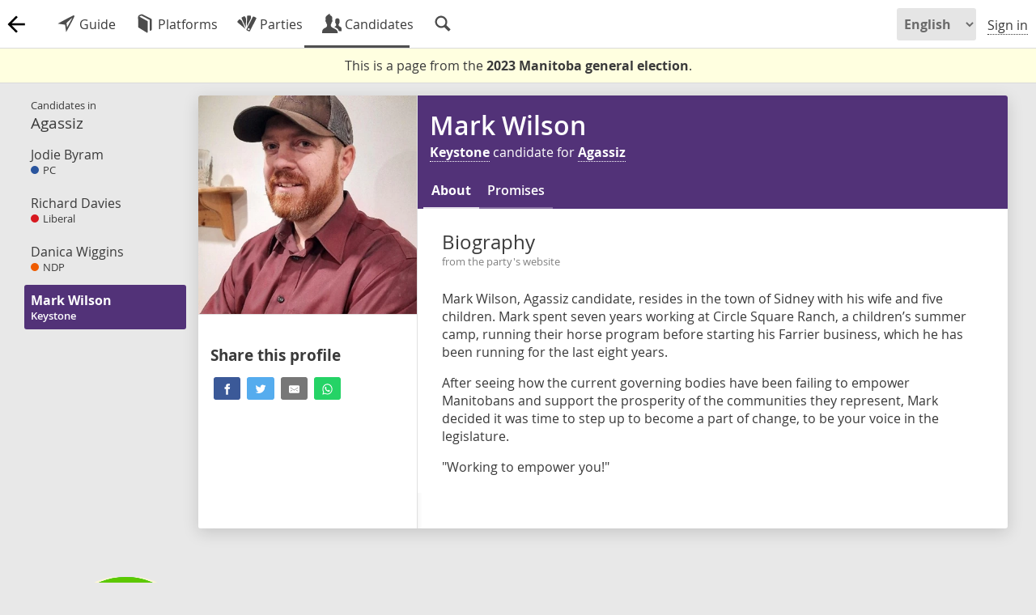

--- FILE ---
content_type: text/html; charset=UTF-8
request_url: https://votemate.org/manitoba2023/candidates/8642?riding=1354
body_size: 6939
content:
<!DOCTYPE html>

<html lang="en-CA" dir="ltr">
	
<head>

	<meta charset='UTF-8' />

	
	<link
			rel='canonical'
			href='https://votemate.org/manitoba2023/candidates/8642'
		/>
	<link rel="alternate" hreflang="en-ca" href="https://en.votemate.org/manitoba2023/candidates/8642?riding=1354" />
	<link rel="alternate" hreflang="fr-ca" href="https://fr.votemate.org/manitoba2023/candidates/8642?riding=1354" />
	<link rel="alternate" hreflang="x-default" href="https://votemate.org/manitoba2023/candidates/8642?riding=1354" />

	<title>Mark Wilson, Keystone for Agassiz | 2023 Manitoba election - VoteMate</title>

	
		<!-- TWITTER CARDS -->

		<meta name='twitter:card'
			content="summary" />

		<meta name='twitter:site'
			content="@VoteMateOrg" />

		<meta name='twitter:title'
			content="Mark Wilson on VoteMate" />

		<meta name='twitter:description'
			content="Mark Wilson is the Keystone Party candidate in Agassiz. " />

		<meta name='twitter:image'
			content="https://votemate.org/usrimg/73ec853f971473478630/f8239b9757ce2f84dbe8944f827c7bfd3f4cbb65.webp" />


		<!-- OPENGRAPH TAGS -->

		<meta name='og:site_name'
			content="VoteMate" />

		<meta name='og:title'
			content="Mark Wilson on VoteMate" />

		<meta name='og:description'
			content="Mark Wilson is the Keystone Party candidate in Agassiz. " />

		<meta name='og:image'
			content="https://votemate.org/usrimg/73ec853f971473478630/f8239b9757ce2f84dbe8944f827c7bfd3f4cbb65.webp" />


		<!-- PAGE DESCRIPTION -->

		<meta name='Description'
			content="Mark Wilson is the Keystone Party candidate in Agassiz. " />

		
	<!-- {{ FAVICONS -->

		<link rel="apple-touch-icon" sizes="180x180" href="/apple-touch-icon.png?v=2">
		<link rel="icon" type="image/png" sizes="32x32" href="/favicon-32x32.png?v=2">
		<link rel="icon" type="image/png" sizes="16x16" href="/favicon-16x16.png?v=2">
		<link rel="manifest" href="/site.webmanifest?v=2">
		<link rel="mask-icon" href="/safari-pinned-tab.svg?v=2" color="#000000">
		<link rel="shortcut icon" href="/favicon.ico?v=2">
		<meta name="msapplication-TileColor" content="#ffffff">
		<meta name="theme-color" content="#ffffff">

	<!-- }} FAVICONS -->

	<!-- {{ VOTEMATE-SPECIFIC CSS AND JS -->

		<link rel='stylesheet' href='https://votemate.org/dist/app.32ad599f2c0c9715b8a4.css' type='text/css' />

	<!-- }} VOTEMATE-SPECIFIC CSS AND JS -->

	<meta name="viewport" content="width=device-width, initial-scale=1.0, maximum-scale=1.0, user-scalable=no" />

</head>

<body
	data-l10n-locale='en_CA'
	data-l10n-lang='en'
	data-page='candidates'
	data-site_slug='votemate'
	 data-imports="{&quot;load&quot;:[&quot;pages\/profiles\/candidate\/default&quot;]}">

	
	<div id='site_notices'>
			</div>


	<!-- Sidebar background, used to obscure the background elements when the
		sidebar is open -->
	<div class='sidebarbackground'></div>


	
<!-- {{ LAYOUT -->
<div id='layout' class='layout '>

	
	
<!-- {{ LAYOUT BODY -->

<div id='layout_centre' class="layout_centre
	">


	
<!-- {{ HEADER -->

<header id='header' class='layout_header'>

	<!-- <h1><a href='/?p=home' id='sitelogo' class="logo animlogo 2023 back" title="VoteMate Home"></a></h1> -->

	<h1><a href='/manitoba2023/candidates/?riding=1354' id='sitelogo' class="sitelogo animlogo 2023 back" title="Back"></a></h1>

	
	<div id='headlink_area' class=' back 2023'>
		<nav id='headlinks'>					<a href='/manitoba2023/?riding=1354'
						 class='headlink
										'
					title="Your guide to voting this election"					><img alt='' src='https://votemate.org/img/entypo/direction.svg' /><span class='min450'> Guide</span></a>
									<a href='/manitoba2023/comparison/?riding=1354'
						 class='headlink
										'
					title="Compare the party platforms"					><img alt='' src='https://votemate.org/img/entypo/book.svg' /><span class='min600'> Platforms</span></a>
									<a href='/manitoba2023/parties/?riding=1354'
						 class='headlink
										'
					title="Parties, their candidates and their policies"					><img alt='' src='https://votemate.org/img/entypo/colours.svg' /><span class='min450'> Parties</span></a>
									<a href='/manitoba2023/candidates/?riding=1354'
						 class='headlink
					 sel					'
					title="Candidates, their profiles and their policies"					><img alt='' src='https://votemate.org/img/entypo/users.svg' /><span class='min500'> Candidates</span></a>
									<a href='/manitoba2023/search/?riding=1354'
						 class='headlink
										'
					title="Search for candidates, districts, and parties"					><img alt='' src='https://votemate.org/img/entypo/magnifying-glass.svg' /></a>
				</nav>
		<div id='headlink_sel_line'></div>
	</div>

	<nav id='userops'>

		
			<select class='lang_switcher min600'>
				<option value='en'
					selected					>English</option>
				<option value='fr'
										>Français</option>
			</select>

			<select class='lang_switcher max600'>
				<option value='en'
					selected					>EN</option>
				<option value='fr'
										>FR</option>
			</select>

						<a href='/signin' class='userop'>Sign in</a>
			<!-- <a href='/signup' class='input_button userop min600'
				style='margin-left:13px;'>Join</a> -->
				</nav>

</header>
<div id='headerspacer'></div>

<!-- }} HEADER -->


	<!-- {{ TITLEBAR -->

			<div id='titlebar'></div>
		
	<!-- }} TITLEBAR -->



	<!-- {{ PAGE CONTENT -->

	<main id='pagecontent' style=""
		class="">
	<div id='election_over_notice'>

		<div>
			This is a page from the <b>2023 Manitoba general election</b>.		</div>

		
	</div>

	
<div class='profile_area'
	data-candidate-id='8642'
	data-candidate-election="10"
	data-candidate-riding=1354 	itemscope
	itemtype='https://schema.org/Person'
>

	
<nav class='profile_leftnav'>

	<a href='/manitoba2023/candidates/?riding=1354' class='noshow'>
		<header>
			<h2 class='h3'>
				<div style='font-size:10pt;'>
					Candidates in				</div>
				Agassiz			</h2>
		</header>
	</a>

	
	<div class=''>
		<div class='nav-folder-body'>			<a href="/c/8465?riding=1354"
				data-candidate=8465				class="
					nav_candidate
					noanimate
					candidate-tag_filterable
				"
							>
				<article>
					<h5 class='h4'>Jodie Byram</h5>
					<span style="
						width: 10px;
						height: 10px;
						border-radius: 100%;
						display: inline-block;
						margin-right: 5px;
						background-color: #2a559e;
					"></span>PC				</article>
			</a>
						<a href="/c/8643?riding=1354"
				data-candidate=8643				class="
					nav_candidate
					noanimate
					candidate-tag_filterable
				"
							>
				<article>
					<h5 class='h4'>Richard Davies</h5>
					<span style="
						width: 10px;
						height: 10px;
						border-radius: 100%;
						display: inline-block;
						margin-right: 5px;
						background-color: #d71920;
					"></span>Liberal				</article>
			</a>
						<a href="/c/8619?riding=1354"
				data-candidate=8619				class="
					nav_candidate
					noanimate
					candidate-tag_filterable
				"
							>
				<article>
					<h5 class='h4'>Danica Wiggins</h5>
					<span style="
						width: 10px;
						height: 10px;
						border-radius: 100%;
						display: inline-block;
						margin-right: 5px;
						background-color: #ef5c00;
					"></span>NDP				</article>
			</a>
						<a href="/c/8642?riding=1354"
				data-candidate=8642				class="
					nav_candidate
					candidate-tag_filterable
					sel
					colour_invert				"
								style="
					background-color: #523278;
					color: #ffffff;
					/* border-right: 3px solid #523278; */
				">
				<article>
					<h5 class='h4'>Mark Wilson</h5>
					Keystone				</article>
			</a>
			</div>
	</div>

</nav>


	<div class='profile_table_area'>

		<nav class='profile_topnav'>

	
			<a id='profile_topnav-left'
				href='/c/8619/?riding=1354'
				class="
					profile_nav_button
					profile_nav_button-left					noanimate
				"
			>
				<img src="/img/entypo/chevron-left.svg" />				<div class='avatar'
					style="
						border-color: #ef5c00;
						background-image: url(https://votemate.org/usrimg/73ec853f971473478630/c3aa96694ef15f4d7c0f2dd05d5bc7127e6c4b50.webp);
					"
				></div>
				<span>
					<b>Danica Wiggins</b>
				</span>
							</a>

			<div></div>
</nav>

		<div class='profile_table'>

			<!-- {{ LEFT PROFILE PANE -->
			<div class='profile_left shadow min800'>
<div class='profile_avatar'
	style="background-image: url(
		https://votemate.org/usrimg/73ec853f971473478630/f8239b9757ce2f84dbe8944f827c7bfd3f4cbb65.webp	);"
>
		<meta itemprop='image' content='https://votemate.org/usrimg/73ec853f971473478630/f8239b9757ce2f84dbe8944f827c7bfd3f4cbb65.webp' />
</div>
				<div class='pad15'>					<br/>
                    <h3 style='margin-bottom: 10px;'><b>Share this profile</b></h3>
                    <div class='websharing-zone websharing-dark fwi'
						data-share_url="https://votemate.org/manitoba2023/candidates/8642/?ref=share"
						data-share_title="VoteMate"
						data-share_text="Mark Wilson, Keystone for Agassiz"
					>
                        <small><!-- Sharingbutton Facebook -->
		<a class="resp-sharing-button__link noshow" href="https://facebook.com/sharer/sharer.php?u=https%3A%2F%2Fvotemate.org%2Fmanitoba2023%2Fcandidates%2F8642%2F%3Fref%3Dshare" target="_blank" rel="nofollow" aria-label="">
		  <div class="resp-sharing-button resp-sharing-button--facebook resp-sharing-button--small"><div aria-hidden="true" class="resp-sharing-button__icon resp-sharing-button__icon--solid">
		    <svg xmlns="http://www.w3.org/2000/svg" viewBox="0 0 24 24"><path d="M18.77 7.46H14.5v-1.9c0-.9.6-1.1 1-1.1h3V.5h-4.33C10.24.5 9.5 3.44 9.5 5.32v2.15h-3v4h3v12h5v-12h3.85l.42-4z"/></svg>
		    </div>
		  </div>
		</a><a class="resp-sharing-button__link noshow" href="https://twitter.com/intent/tweet/?text=Mark%20Wilson%2C%20Keystone%20for%20Agassiz&amp;url=https%3A%2F%2Fvotemate.org%2Fmanitoba2023%2Fcandidates%2F8642%2F%3Fref%3Dshare&amp;related=votemateorg" target="_blank" rel="nofollow" aria-label="">
		  <div class="resp-sharing-button resp-sharing-button--twitter resp-sharing-button--small"><div aria-hidden="true" class="resp-sharing-button__icon resp-sharing-button__icon--solid">
		    <svg xmlns="http://www.w3.org/2000/svg" viewBox="0 0 24 24"><path d="M23.44 4.83c-.8.37-1.5.38-2.22.02.93-.56.98-.96 1.32-2.02-.88.52-1.86.9-2.9 1.1-.82-.88-2-1.43-3.3-1.43-2.5 0-4.55 2.04-4.55 4.54 0 .36.03.7.1 1.04-3.77-.2-7.12-2-9.36-4.75-.4.67-.6 1.45-.6 2.3 0 1.56.8 2.95 2 3.77-.74-.03-1.44-.23-2.05-.57v.06c0 2.2 1.56 4.03 3.64 4.44-.67.2-1.37.2-2.06.08.58 1.8 2.26 3.12 4.25 3.16C5.78 18.1 3.37 18.74 1 18.46c2 1.3 4.4 2.04 6.97 2.04 8.35 0 12.92-6.92 12.92-12.93 0-.2 0-.4-.02-.6.9-.63 1.96-1.22 2.56-2.14z"/></svg>
		    </div>
		  </div>
		</a><a class="resp-sharing-button__link noshow" href="mailto:?subject=Mark%20Wilson%2C%20Keystone%20for%20Agassiz&amp;body=https%3A%2F%2Fvotemate.org%2Fmanitoba2023%2Fcandidates%2F8642%2F%3Fref%3Dshare" target="_self" rel="nofollow" aria-label="">
		  <div class="resp-sharing-button resp-sharing-button--email resp-sharing-button--small"><div aria-hidden="true" class="resp-sharing-button__icon resp-sharing-button__icon--solid">
		    <svg xmlns="http://www.w3.org/2000/svg" viewBox="0 0 24 24"><path d="M22 4H2C.9 4 0 4.9 0 6v12c0 1.1.9 2 2 2h20c1.1 0 2-.9 2-2V6c0-1.1-.9-2-2-2zM7.25 14.43l-3.5 2c-.08.05-.17.07-.25.07-.17 0-.34-.1-.43-.25-.14-.24-.06-.55.18-.68l3.5-2c.24-.14.55-.06.68.18.14.24.06.55-.18.68zm4.75.07c-.1 0-.2-.03-.27-.08l-8.5-5.5c-.23-.15-.3-.46-.15-.7.15-.22.46-.3.7-.14L12 13.4l8.23-5.32c.23-.15.54-.08.7.15.14.23.07.54-.16.7l-8.5 5.5c-.08.04-.17.07-.27.07zm8.93 1.75c-.1.16-.26.25-.43.25-.08 0-.17-.02-.25-.07l-3.5-2c-.24-.13-.32-.44-.18-.68s.44-.32.68-.18l3.5 2c.24.13.32.44.18.68z"/></svg>
		    </div>
		  </div>
		</a><a class="resp-sharing-button__link noshow" href="whatsapp://send?text=Mark%20Wilson%2C%20Keystone%20for%20Agassiz%20-%20https%3A%2F%2Fvotemate.org%2Fmanitoba2023%2Fcandidates%2F8642%2F%3Fref%3Dshare" target="_blank" rel="nofollow" aria-label="">
		  <div class="resp-sharing-button resp-sharing-button--whatsapp resp-sharing-button--small"><div aria-hidden="true" class="resp-sharing-button__icon resp-sharing-button__icon--solid">
		    <svg xmlns="http://www.w3.org/2000/svg" viewBox="0 0 24 24"><path d="M20.1 3.9C17.9 1.7 15 .5 12 .5 5.8.5.7 5.6.7 11.9c0 2 .5 3.9 1.5 5.6L.6 23.4l6-1.6c1.6.9 3.5 1.3 5.4 1.3 6.3 0 11.4-5.1 11.4-11.4-.1-2.8-1.2-5.7-3.3-7.8zM12 21.4c-1.7 0-3.3-.5-4.8-1.3l-.4-.2-3.5 1 1-3.4L4 17c-1-1.5-1.4-3.2-1.4-5.1 0-5.2 4.2-9.4 9.4-9.4 2.5 0 4.9 1 6.7 2.8 1.8 1.8 2.8 4.2 2.8 6.7-.1 5.2-4.3 9.4-9.5 9.4zm5.1-7.1c-.3-.1-1.7-.9-1.9-1-.3-.1-.5-.1-.7.1-.2.3-.8 1-.9 1.1-.2.2-.3.2-.6.1s-1.2-.5-2.3-1.4c-.9-.8-1.4-1.7-1.6-2-.2-.3 0-.5.1-.6s.3-.3.4-.5c.2-.1.3-.3.4-.5.1-.2 0-.4 0-.5C10 9 9.3 7.6 9 7c-.1-.4-.4-.3-.5-.3h-.6s-.4.1-.7.3c-.3.3-1 1-1 2.4s1 2.8 1.1 3c.1.2 2 3.1 4.9 4.3.7.3 1.2.5 1.6.6.7.2 1.3.2 1.8.1.6-.1 1.7-.7 1.9-1.3.2-.7.2-1.2.2-1.3-.1-.3-.3-.4-.6-.5z"/></svg>
		    </div>
		  </div>
		</a></small>
					</div>

					<!-- }} PROFILE SHARING OPTIONS -->

				</div>

			</div>
            <!-- }} LEFT PROFILE PANE -->

			<!-- {{ MIDDLE PROFILE PANE -->

            <div class="profile_middle tabarea">

                <!-- {{ PROFILE HEADER -->

                <header class="
					profile_header
					bginvert"
                    style="
                        background-color: #523278;
                        background-size: auto 50%;
						background-repeat: no-repeat;
                        background-position: right bottom;
                    "
				>
                    <div class='profile_header-title_area'>                            <div class='profile_avatar_area max800'>
<div class='profile_avatar'
	style="background-image: url(
		https://votemate.org/usrimg/73ec853f971473478630/f8239b9757ce2f84dbe8944f827c7bfd3f4cbb65.webp	);"
>
		<meta itemprop='image' content='https://votemate.org/usrimg/73ec853f971473478630/f8239b9757ce2f84dbe8944f827c7bfd3f4cbb65.webp' />
</div>
</div>
						<div class='profile_header-title'>

	                        <h1 itemprop='name'>Mark Wilson</h1>

							<div class='profile_header-candidate_position' itemprop='jobTitle'><b><a href='/manitoba2023/parties/191' class='notembed'
		                                    	itemprop='memberOf'
		                                    	itemscope
		                                    	itemtype='https://schema.org/PoliticalParty'
		                                    >
		                                    	<link itemprop='sameAs' href='/manitoba2023/parties/191' />
		                                    	<span itemprop='name'>Keystone</span></a></b> candidate for <b><a href='/manitoba2023/candidates/?riding=1354' class='notembed'>Agassiz</a></b></div>

						</div>

						<div class='profile-button-area'>						</div>

		            </div>

					<nav class='profile_header-tabs'><a class='mdtab sel tabtab' data-tab='about'>About</a><a class='mdtab tabtab' data-tab='policies'>Promises</a><a class='mdtab tabtab max800' data-tab='contact'>Contact</a></nav>

			    </header>

                <!-- }} PROFILE HEADER -->


			    <!-- {{ PROFILE CONTENT -->

                
                
                <!-- {{ PROFILE POLICIES TAB -->
                <section data-tab='policies'
                    class='tabcontent dnone'
                    style='background-color: white;'>
<section class='platform_area platform-profile'></section>


<div class='tac mar15 pad15'><div class='h3'>This candidate hasn't added promises to VoteMate.<div><p>They may still in the future!</p><br/><br/></div>                </section>
                <!-- }} PROFILE POLICIES TAB -->

                <!-- {{ PROFILE ABOUT TAB -->
                <section data-tab='about'
                    class='tabcontent '
                    style='background-color: white;'>

<div style="
	max-width: 700px;
	margin: auto;
">

				<div data-post-type='bio'
				class="
					profile_block
					profile_bio					profile-post
					profile-post-bio					pad5
				"
			>
			
		<div style='padding-top:10px;'>
			<div class='pad10'>
				<h2>Biography</h2>

				<div class='small' style='color: #808080;'>from the party's website</div>

			</div>
		</div>

		
		<div class='profile_block_content'>			<div data-content-lang='en'
				class="
					profile_bio_long_content
					profile_content-en					profile-post_content-long
				"
			><p>Mark Wilson, Agassiz candidate, resides in the town of Sidney with his wife and five children. Mark spent seven years working at Circle Square Ranch, a children’s summer camp, running their horse program before starting his Farrier business, which he has been running for the last eight years.</p>
<p>After seeing how the current governing bodies have been failing to empower Manitobans and support the prosperity of the communities they represent, Mark decided it was time to step up to become a part of change, to be your voice in the legislature.</p>
<p>&quot;Working to empower you!&quot;</p></div>
					</div>

		</div>	<div class='pad15 max800'>
		<br/>
		<h3 style='margin-bottom: 10px;'><b>Share this profile</b></h3>
		<div class='websharing-zone websharing-dark fwi'
			data-share_url="https://votemate.org/manitoba2023/candidates/8642/?ref=share"
			data-share_title="VoteMate"
			data-share_text="Mark Wilson, Keystone for Agassiz"
		>
			<small><!-- Sharingbutton Facebook -->
		<a class="resp-sharing-button__link noshow" href="https://facebook.com/sharer/sharer.php?u=https%3A%2F%2Fvotemate.org%2Fmanitoba2023%2Fcandidates%2F8642%2F%3Fref%3Dshare" target="_blank" rel="nofollow" aria-label="">
		  <div class="resp-sharing-button resp-sharing-button--facebook resp-sharing-button--small"><div aria-hidden="true" class="resp-sharing-button__icon resp-sharing-button__icon--solid">
		    <svg xmlns="http://www.w3.org/2000/svg" viewBox="0 0 24 24"><path d="M18.77 7.46H14.5v-1.9c0-.9.6-1.1 1-1.1h3V.5h-4.33C10.24.5 9.5 3.44 9.5 5.32v2.15h-3v4h3v12h5v-12h3.85l.42-4z"/></svg>
		    </div>
		  </div>
		</a><a class="resp-sharing-button__link noshow" href="https://twitter.com/intent/tweet/?text=Mark%20Wilson%2C%20Keystone%20for%20Agassiz&amp;url=https%3A%2F%2Fvotemate.org%2Fmanitoba2023%2Fcandidates%2F8642%2F%3Fref%3Dshare&amp;related=votemateorg" target="_blank" rel="nofollow" aria-label="">
		  <div class="resp-sharing-button resp-sharing-button--twitter resp-sharing-button--small"><div aria-hidden="true" class="resp-sharing-button__icon resp-sharing-button__icon--solid">
		    <svg xmlns="http://www.w3.org/2000/svg" viewBox="0 0 24 24"><path d="M23.44 4.83c-.8.37-1.5.38-2.22.02.93-.56.98-.96 1.32-2.02-.88.52-1.86.9-2.9 1.1-.82-.88-2-1.43-3.3-1.43-2.5 0-4.55 2.04-4.55 4.54 0 .36.03.7.1 1.04-3.77-.2-7.12-2-9.36-4.75-.4.67-.6 1.45-.6 2.3 0 1.56.8 2.95 2 3.77-.74-.03-1.44-.23-2.05-.57v.06c0 2.2 1.56 4.03 3.64 4.44-.67.2-1.37.2-2.06.08.58 1.8 2.26 3.12 4.25 3.16C5.78 18.1 3.37 18.74 1 18.46c2 1.3 4.4 2.04 6.97 2.04 8.35 0 12.92-6.92 12.92-12.93 0-.2 0-.4-.02-.6.9-.63 1.96-1.22 2.56-2.14z"/></svg>
		    </div>
		  </div>
		</a><a class="resp-sharing-button__link noshow" href="mailto:?subject=Mark%20Wilson%2C%20Keystone%20for%20Agassiz&amp;body=https%3A%2F%2Fvotemate.org%2Fmanitoba2023%2Fcandidates%2F8642%2F%3Fref%3Dshare" target="_self" rel="nofollow" aria-label="">
		  <div class="resp-sharing-button resp-sharing-button--email resp-sharing-button--small"><div aria-hidden="true" class="resp-sharing-button__icon resp-sharing-button__icon--solid">
		    <svg xmlns="http://www.w3.org/2000/svg" viewBox="0 0 24 24"><path d="M22 4H2C.9 4 0 4.9 0 6v12c0 1.1.9 2 2 2h20c1.1 0 2-.9 2-2V6c0-1.1-.9-2-2-2zM7.25 14.43l-3.5 2c-.08.05-.17.07-.25.07-.17 0-.34-.1-.43-.25-.14-.24-.06-.55.18-.68l3.5-2c.24-.14.55-.06.68.18.14.24.06.55-.18.68zm4.75.07c-.1 0-.2-.03-.27-.08l-8.5-5.5c-.23-.15-.3-.46-.15-.7.15-.22.46-.3.7-.14L12 13.4l8.23-5.32c.23-.15.54-.08.7.15.14.23.07.54-.16.7l-8.5 5.5c-.08.04-.17.07-.27.07zm8.93 1.75c-.1.16-.26.25-.43.25-.08 0-.17-.02-.25-.07l-3.5-2c-.24-.13-.32-.44-.18-.68s.44-.32.68-.18l3.5 2c.24.13.32.44.18.68z"/></svg>
		    </div>
		  </div>
		</a><a class="resp-sharing-button__link noshow" href="whatsapp://send?text=Mark%20Wilson%2C%20Keystone%20for%20Agassiz%20-%20https%3A%2F%2Fvotemate.org%2Fmanitoba2023%2Fcandidates%2F8642%2F%3Fref%3Dshare" target="_blank" rel="nofollow" aria-label="">
		  <div class="resp-sharing-button resp-sharing-button--whatsapp resp-sharing-button--small"><div aria-hidden="true" class="resp-sharing-button__icon resp-sharing-button__icon--solid">
		    <svg xmlns="http://www.w3.org/2000/svg" viewBox="0 0 24 24"><path d="M20.1 3.9C17.9 1.7 15 .5 12 .5 5.8.5.7 5.6.7 11.9c0 2 .5 3.9 1.5 5.6L.6 23.4l6-1.6c1.6.9 3.5 1.3 5.4 1.3 6.3 0 11.4-5.1 11.4-11.4-.1-2.8-1.2-5.7-3.3-7.8zM12 21.4c-1.7 0-3.3-.5-4.8-1.3l-.4-.2-3.5 1 1-3.4L4 17c-1-1.5-1.4-3.2-1.4-5.1 0-5.2 4.2-9.4 9.4-9.4 2.5 0 4.9 1 6.7 2.8 1.8 1.8 2.8 4.2 2.8 6.7-.1 5.2-4.3 9.4-9.5 9.4zm5.1-7.1c-.3-.1-1.7-.9-1.9-1-.3-.1-.5-.1-.7.1-.2.3-.8 1-.9 1.1-.2.2-.3.2-.6.1s-1.2-.5-2.3-1.4c-.9-.8-1.4-1.7-1.6-2-.2-.3 0-.5.1-.6s.3-.3.4-.5c.2-.1.3-.3.4-.5.1-.2 0-.4 0-.5C10 9 9.3 7.6 9 7c-.1-.4-.4-.3-.5-.3h-.6s-.4.1-.7.3c-.3.3-1 1-1 2.4s1 2.8 1.1 3c.1.2 2 3.1 4.9 4.3.7.3 1.2.5 1.6.6.7.2 1.3.2 1.8.1.6-.1 1.7-.7 1.9-1.3.2-.7.2-1.2.2-1.3-.1-.3-.3-.4-.6-.5z"/></svg>
		    </div>
		  </div>
		</a></small>
		</div>
	</div>

	
</div>
                </section>
                <!-- }} PROFILE ABOUT TAB -->

			    <!-- {{ PROFILE CONTACT TAB -->
			    <section data-tab='contact' class='tabcontent max800 block dnone'>
                                    </section>
			    <!-- }} PROFILE CONTACT TAB -->

			    <br/><br/>

			    <!-- }} PROFILE CONTENT -->

			</div>

            <!-- }} MIDDLE PROFILE PANE -->

		</div>

		<nav class='profile_topnav'>

	
			<a id='profile_topnav-left'
				href='/c/8619/?riding=1354'
				class="
					profile_nav_button
					profile_nav_button-left					noanimate
				"
			>
				<img src="/img/entypo/chevron-left.svg" />				<div class='avatar'
					style="
						border-color: #ef5c00;
						background-image: url(https://votemate.org/usrimg/73ec853f971473478630/c3aa96694ef15f4d7c0f2dd05d5bc7127e6c4b50.webp);
					"
				></div>
				<span>
					<b>Danica Wiggins</b>
				</span>
							</a>

			<div></div>
</nav>

	</div>

	<!-- }} PROFILE TABLE -->

</div>
</main>

	<!-- }} PAGE CONTENT -->



	<!-- {{ FOOTER -->

	
<footer id='footer' class='layout_bottom'>

	<section id='footer-section-about'>
		<h2>About VoteMate</h2>
		VoteMate is a non-partisan website helping people learn about their vote in Canadian elections.		<a href='/about'>Learn more.</a>
		<div id='footer_statement-area'></div>
		<div id='footer-section-about-links'>
			<a href='/privacy'>Privacy</a> &middot;
			<a href='/terms'>Terms</a> &middot;
			<a href='https://fr.votemate.org' hreflang='fr_CA'
			>VoteMate en français</a>
		</div>
	</section>

	<section id='footer-section-support'>
		<h2>Liking VoteMate? <span style="background-color:yellow;">Support its creator</span>!</h2>
		<div>My name is <b>Laef Kucheran</b>, and I put in <b>full-time hours</b> every election to make voting info accessible, ad-free.</div>

		<a href='https://buymeacoffee.com/laef' target='_blank'
			class='noshow button_with_icon'
			style='background-color: #bd5fff;'
		>
			<img src='/img/buymeacoffee-logo.svg' />
			<span>Buy me a coffee</span>
		</a>

		<a href="https://www.patreon.com/laef" target="_blank"
			class='noshow button_with_icon'
			style='background-color:#ff424d;'
		>
			<svg height=20 width=21 version="1.1" viewBox="0 0 569 546" xmlns="http://www.w3.org/2000/svg" style='-webkit-filter:invert(100%);filter:invert(100%);'><title>Patreon logo</title><g><circle cx="362.589996" cy="204.589996" data-fill="1" r="204.589996"></circle><rect data-fill="1" height="545.799988" width="100" x="0" y="0"></rect></g></svg>
			<span>Support me on Patreon</span>
		</a>

	</section>

	<section id='footer-section-votemate_for'>
		<h2>VoteMate for...</h2>
		VoteMate provides free tools for election participants and institutions to help get out the vote:		<ul>
			<li><a href='/forcandidates'>Election candidates</a></li>
			<li><a href='/forparties'>Political parties</a></li>
			<li><a href='/for-ngos'>NGOs, student unions, and community groups</a></li>
			<li><a href='/organizers'>News media</a></li>
		</ul>
	</section>

	<section id='footer-section-contact'>
		<h2>Connect with VoteMate</h2>
		<ul>
			<li>
				<a href='mailto:hello@votemate.org' class='noshow'>
					<img src='/img/entypo/email.svg' class='char_i' />
					Email <b class="a">hello@votemate.org</b>				</a>
			</li>
			<li>
				<a href='https://linkedin.com/company/votemateorg' target='_blank'
					class='noshow'
				>
					<img src='/img/entypo/linkedin-with-circle.svg' class='char_i' />
					<span class='a'>VoteMate on LinkedIn</span>
				</a>
			</li>
			<li>
				<a href='https://bsky.app/profile/votemate.org' target='_blank'
					class='noshow'
				>
					<img src='/img/social/bluesky.svg' class='char_i' />
					<span class='a'>VoteMate on Bluesky</span>
				</a>
			</li>
			<li>
				<a href='https://instagram.com/votemateorg/' target='_blank'
					class='noshow'
				>
					<img src='/img/social/instagram.svg' class='char_i' />
					<span class='a'>VoteMate on Instagram</span>
				</a>
			</li>
		</ul>
	</section>

	
</footer>

	<!-- }} FOOTER -->

</div>

<!-- }} LAYOUT BODY -->

</div>




	<!-- {{ EMAIL CHECKS AND SUCH -->

	
	<!-- }} EMAIL CHECKS AND SUCH -->

</body>

<!-- {{ VOTEMATE-SPECIFIC JS -->

	<script src='https://votemate.org/dist/runtime.16546dc5e41c3145f1a6.js'></script>
	<script src='https://votemate.org/dist/app.72d620ad31d8cd9ac759.js'></script>

<!-- }} VOTEMATE-SPECIFIC JS -->
</html>


--- FILE ---
content_type: image/svg+xml
request_url: https://votemate.org/img/entypo/colours.svg
body_size: 1127
content:
<?xml version="1.0" encoding="utf-8"?>
<!-- Generator: Adobe Illustrator 18.1.0, SVG Export Plug-In . SVG Version: 6.00 Build 0)  -->
<!DOCTYPE svg PUBLIC "-//W3C//DTD SVG 1.1//EN" "http://www.w3.org/Graphics/SVG/1.1/DTD/svg11.dtd">
<svg version="1.1" id="Colours" xmlns="http://www.w3.org/2000/svg" xmlns:xlink="http://www.w3.org/1999/xlink" x="0px" y="0px"
	 viewBox="0 0 20 20" enable-background="new 0 0 20 20" xml:space="preserve">
<path d="M3.179,5.998C2.756,5.648,2.122,5.708,1.771,6.13L0.494,7.669c-0.35,0.423-0.291,1.058,0.131,1.407l7.888,6.542L4.706,7.264
	L3.179,5.998z M7.013,2.683l-1.82,0.829C4.694,3.74,4.471,4.337,4.698,4.836l4.25,9.325l0.213-9.179L8.339,3.178
	C8.109,2.678,7.513,2.455,7.013,2.683z M14.211,2.887c0.013-0.55-0.427-1.01-0.976-1.023l-2-0.046
	c-0.549-0.013-1.009,0.427-1.022,0.976L9.974,13.037l4.19-8.167L14.211,2.887z M19.191,3.837l-1.779-0.913
	c-0.489-0.25-1.096-0.055-1.347,0.434L9.674,15.814c-0.251,0.489-0.056,1.096,0.434,1.347l1.779,0.913
	c0.489,0.251,1.095,0.056,1.346-0.433l6.391-12.456C19.875,4.694,19.68,4.088,19.191,3.837z M12.799,16.293
	c-0.252,0.492-0.855,0.686-1.346,0.434c-0.492-0.252-0.685-0.854-0.433-1.346c0.252-0.492,0.854-0.685,1.346-0.433
	C12.858,15.199,13.051,15.802,12.799,16.293z"/>
</svg>


--- FILE ---
content_type: image/svg+xml
request_url: https://votemate.org/img/entypo/email.svg
body_size: 1074
content:
<?xml version="1.0" encoding="iso-8859-1"?>
<!-- Generator: Adobe Illustrator 18.1.0, SVG Export Plug-In . SVG Version: 6.00 Build 0)  -->
<!DOCTYPE svg PUBLIC "-//W3C//DTD SVG 1.1//EN" "http://www.w3.org/Graphics/SVG/1.1/DTD/svg11.dtd">
<svg version="1.1" id="Email" xmlns="http://www.w3.org/2000/svg" xmlns:xlink="http://www.w3.org/1999/xlink" x="0px" y="0px"
	 viewBox="0 0 20 20" style="enable-background:new 0 0 20 20;" xml:space="preserve">
<path d="M14.608,12.172c0,0.84,0.239,1.175,0.864,1.175c1.393,0,2.28-1.775,2.28-4.727c0-4.512-3.288-6.672-7.393-6.672
	c-4.223,0-8.064,2.832-8.064,8.184c0,5.112,3.36,7.896,8.52,7.896c1.752,0,2.928-0.192,4.727-0.792l0.386,1.607
	c-1.776,0.577-3.674,0.744-5.137,0.744c-6.768,0-10.393-3.72-10.393-9.456c0-5.784,4.201-9.72,9.985-9.72
	c6.024,0,9.215,3.6,9.215,8.016c0,3.744-1.175,6.6-4.871,6.6c-1.681,0-2.784-0.672-2.928-2.161
	c-0.432,1.656-1.584,2.161-3.145,2.161c-2.088,0-3.84-1.609-3.84-4.848c0-3.264,1.537-5.28,4.297-5.28
	c1.464,0,2.376,0.576,2.782,1.488l0.697-1.272h2.016v7.057H14.608z M11.657,9.004c0-1.319-0.985-1.872-1.801-1.872
	c-0.888,0-1.871,0.719-1.871,2.832c0,1.68,0.744,2.616,1.871,2.616c0.792,0,1.801-0.504,1.801-1.896V9.004z"/>
</svg>


--- FILE ---
content_type: application/javascript
request_url: https://votemate.org/dist/runtime.16546dc5e41c3145f1a6.js
body_size: 2858
content:
(()=>{"use strict";var e,a,r={},d={};function t(e){var a=d[e];if(void 0!==a)return a.exports;var f=d[e]={id:e,loaded:!1,exports:{}};return r[e].call(f.exports,f,f.exports,t),f.loaded=!0,f.exports}t.m=r,e=[],t.O=(a,r,d,f)=>{if(!r){var c=1/0;for(i=0;i<e.length;i++){for(var[r,d,f]=e[i],n=!0,o=0;o<r.length;o++)(!1&f||c>=f)&&Object.keys(t.O).every((e=>t.O[e](r[o])))?r.splice(o--,1):(n=!1,f<c&&(c=f));if(n){e.splice(i--,1);var b=d();void 0!==b&&(a=b)}}return a}f=f||0;for(var i=e.length;i>0&&e[i-1][2]>f;i--)e[i]=e[i-1];e[i]=[r,d,f]},t.n=e=>{var a=e&&e.__esModule?()=>e.default:()=>e;return t.d(a,{a}),a},t.d=(e,a)=>{for(var r in a)t.o(a,r)&&!t.o(e,r)&&Object.defineProperty(e,r,{enumerable:!0,get:a[r]})},t.f={},t.e=e=>Promise.all(Object.keys(t.f).reduce(((a,r)=>(t.f[r](e,a),a)),[])),t.u=e=>e+"."+{2:"4b42042ad3b4d9ba4ad1",38:"172f589ad518a65f2df0",146:"7fbd529c0aa66b312021",155:"bce1ca504abb28453a35",196:"050ceae6a4e355739d7c",210:"373a44eec8e5f5895d6a",260:"21ef28a778effb9113bb",274:"092bffaedfa4059c5957",282:"eb6bf889971eceedf17c",284:"27a6a20d604200255544",307:"cf3a4869b17bcd90618d",349:"3428841e49baef26037d",370:"d8f27e1aec309a0b09ce",389:"da3b2f53d97333374efc",417:"66e5a654185d3c8dff89",431:"5994cdec7b9aa5b963c5",439:"0ca297e6134d0fbe95bc",467:"9e62d6b2cee29e4d21cd",476:"9a64c19bb7a2e4d2c1ca",488:"55d0fdc32d6d2a38d665",531:"b5fe7d7bbb2818f1613d",544:"67b819fc6c288cf9a194",569:"a20b301ab048aa73c3ee",578:"0b81548325f58165f24f",639:"dc612bd5346520269a42",688:"d9bcd0e0637e0c1c32ea",718:"f1fdf412e1ae00fe82d5",739:"d8031a30f557872c125b",765:"fafb9627e8bd702a48c4",780:"a9127799a1588ab53910",802:"a0cbbe659661cfa62352",819:"2f1b731652d18a75c080",884:"42b5c12a73450c684324",887:"cf9246670ec745374e02",914:"84baf2c3385c79b48be9",915:"106a4d93bec58214e91d",920:"cc291a67965e27d2b15d",937:"2823098a9ea036aba9cb",969:"0834fd6267fe1a4ab67d"}[e]+".js",t.miniCssF=e=>e+"."+{2:"75402d622adff36f577a",260:"c9507b56131e5b31206a",274:"4206da6432e97a58a25c",282:"a2c920dd5d8c2d22576b",307:"d8ca49cdb7e39d34e75c",370:"2d46b8bdf515634b4c4c",371:"cd61060abb8f41d6dc77",389:"01428ae1343571e65980",417:"4206da6432e97a58a25c",439:"4206da6432e97a58a25c",467:"7edc8aef18ce1d5e4bd6",544:"e313776ad890b7b0f614",569:"de847e6e594e2833058c",578:"23db8495a0faa560c8a0",639:"fc15c6e94d05fbb67b3a",718:"7edc8aef18ce1d5e4bd6",739:"055d53175bffbc640f7d",765:"7edc8aef18ce1d5e4bd6",780:"4206da6432e97a58a25c",908:"4206da6432e97a58a25c",937:"f7015aa3434ec6380458",969:"50f0ca1a5701ed21a440"}[e]+".css",t.g=function(){if("object"==typeof globalThis)return globalThis;try{return this||new Function("return this")()}catch(e){if("object"==typeof window)return window}}(),t.o=(e,a)=>Object.prototype.hasOwnProperty.call(e,a),a={},t.l=(e,r,d,f)=>{if(a[e])a[e].push(r);else{var c,n;if(void 0!==d)for(var o=document.getElementsByTagName("script"),b=0;b<o.length;b++){var i=o[b];if(i.getAttribute("src")==e){c=i;break}}c||(n=!0,(c=document.createElement("script")).charset="utf-8",c.timeout=120,t.nc&&c.setAttribute("nonce",t.nc),c.src=e),a[e]=[r];var l=(r,d)=>{c.onerror=c.onload=null,clearTimeout(s);var t=a[e];if(delete a[e],c.parentNode&&c.parentNode.removeChild(c),t&&t.forEach((e=>e(d))),r)return r(d)},s=setTimeout(l.bind(null,void 0,{type:"timeout",target:c}),12e4);c.onerror=l.bind(null,c.onerror),c.onload=l.bind(null,c.onload),n&&document.head.appendChild(c)}},t.r=e=>{"undefined"!=typeof Symbol&&Symbol.toStringTag&&Object.defineProperty(e,Symbol.toStringTag,{value:"Module"}),Object.defineProperty(e,"__esModule",{value:!0})},t.nmd=e=>(e.paths=[],e.children||(e.children=[]),e),t.p="/dist/",(()=>{if("undefined"!=typeof document){var e={121:0};t.f.miniCss=(a,r)=>{e[a]?r.push(e[a]):0!==e[a]&&{2:1,260:1,274:1,282:1,307:1,370:1,371:1,389:1,417:1,439:1,467:1,544:1,569:1,578:1,639:1,718:1,739:1,765:1,780:1,908:1,937:1,969:1}[a]&&r.push(e[a]=(e=>new Promise(((a,r)=>{var d=t.miniCssF(e),f=t.p+d;if(((e,a)=>{for(var r=document.getElementsByTagName("link"),d=0;d<r.length;d++){var t=(c=r[d]).getAttribute("data-href")||c.getAttribute("href");if("stylesheet"===c.rel&&(t===e||t===a))return c}var f=document.getElementsByTagName("style");for(d=0;d<f.length;d++){var c;if((t=(c=f[d]).getAttribute("data-href"))===e||t===a)return c}})(d,f))return a();((e,a,r,d,f)=>{var c=document.createElement("link");c.rel="stylesheet",c.type="text/css",t.nc&&(c.nonce=t.nc),c.onerror=c.onload=r=>{if(c.onerror=c.onload=null,"load"===r.type)d();else{var t=r&&r.type,n=r&&r.target&&r.target.href||a,o=new Error("Loading CSS chunk "+e+" failed.\n("+t+": "+n+")");o.name="ChunkLoadError",o.code="CSS_CHUNK_LOAD_FAILED",o.type=t,o.request=n,c.parentNode&&c.parentNode.removeChild(c),f(o)}},c.href=a,document.head.appendChild(c)})(e,f,0,a,r)})))(a).then((()=>{e[a]=0}),(r=>{throw delete e[a],r})))}}})(),(()=>{var e={121:0};t.f.j=(a,r)=>{var d=t.o(e,a)?e[a]:void 0;if(0!==d)if(d)r.push(d[2]);else if(/^(121|371|908)$/.test(a))e[a]=0;else{var f=new Promise(((r,t)=>d=e[a]=[r,t]));r.push(d[2]=f);var c=t.p+t.u(a),n=new Error;t.l(c,(r=>{if(t.o(e,a)&&(0!==(d=e[a])&&(e[a]=void 0),d)){var f=r&&("load"===r.type?"missing":r.type),c=r&&r.target&&r.target.src;n.message="Loading chunk "+a+" failed.\n("+f+": "+c+")",n.name="ChunkLoadError",n.type=f,n.request=c,d[1](n)}}),"chunk-"+a,a)}},t.O.j=a=>0===e[a];var a=(a,r)=>{var d,f,[c,n,o]=r,b=0;if(c.some((a=>0!==e[a]))){for(d in n)t.o(n,d)&&(t.m[d]=n[d]);if(o)var i=o(t)}for(a&&a(r);b<c.length;b++)f=c[b],t.o(e,f)&&e[f]&&e[f][0](),e[f]=0;return t.O(i)},r=self.webpackChunk=self.webpackChunk||[];r.forEach(a.bind(null,0)),r.push=a.bind(null,r.push.bind(r))})()})();

--- FILE ---
content_type: image/svg+xml
request_url: https://votemate.org/img/entypo/users.svg
body_size: 1506
content:
<?xml version="1.0" encoding="iso-8859-1"?>
<!-- Generator: Adobe Illustrator 18.1.0, SVG Export Plug-In . SVG Version: 6.00 Build 0)  -->
<!DOCTYPE svg PUBLIC "-//W3C//DTD SVG 1.1//EN" "http://www.w3.org/Graphics/SVG/1.1/DTD/svg11.dtd">
<svg version="1.1" id="Users" xmlns="http://www.w3.org/2000/svg" xmlns:xlink="http://www.w3.org/1999/xlink" x="0px" y="0px"
	 viewBox="0 0 20 20" style="enable-background:new 0 0 20 20;" xml:space="preserve">
<path d="M15.989,19.129c0-2.246-2.187-3.389-4.317-4.307c-2.123-0.914-2.801-1.684-2.801-3.334c0-0.989,0.648-0.667,0.932-2.481
	c0.12-0.752,0.692-0.012,0.802-1.729c0-0.684-0.313-0.854-0.313-0.854s0.159-1.013,0.221-1.793c0.064-0.817-0.398-2.56-2.301-3.095
	C7.88,1.195,7.655,0.654,8.679,0.112c-2.24-0.104-2.761,1.068-3.954,1.93c-1.015,0.756-1.289,1.953-1.24,2.59
	c0.065,0.78,0.223,1.793,0.223,1.793s-0.314,0.17-0.314,0.854c0.11,1.718,0.684,0.977,0.803,1.729
	C4.481,10.822,5.13,10.5,5.13,11.489c0,1.65-0.212,2.21-2.336,3.124C0.663,15.53,0,17,0.011,19.129C0.014,19.766,0,20,0,20h16
	C16,20,15.989,19.766,15.989,19.129z M18.528,13.365c-1.135-0.457-1.605-1.002-1.605-2.066c0-0.641,0.418-0.432,0.602-1.603
	c0.077-0.484,0.447-0.008,0.518-1.115c0-0.441-0.202-0.551-0.202-0.551s0.103-0.656,0.143-1.159c0.05-0.627-0.364-2.247-2.268-2.247
	c-1.903,0-2.318,1.62-2.269,2.247c0.042,0.502,0.144,1.159,0.144,1.159s-0.202,0.109-0.202,0.551
	c0.071,1.107,0.441,0.631,0.518,1.115c0.184,1.172,0.602,0.963,0.602,1.603c0,1.064-0.438,1.562-1.809,2.152
	c-0.069,0.029-0.12,0.068-0.183,0.102c1.64,0.712,4.226,1.941,4.838,4.447H20c0,0,0-1.906,0-2.318
	C20,14.682,19.727,13.848,18.528,13.365z"/>
</svg>


--- FILE ---
content_type: image/svg+xml
request_url: https://votemate.org/img/entypo/direction.svg
body_size: 575
content:
<?xml version="1.0" encoding="iso-8859-1"?>
<!-- Generator: Adobe Illustrator 18.1.0, SVG Export Plug-In . SVG Version: 6.00 Build 0)  -->
<!DOCTYPE svg PUBLIC "-//W3C//DTD SVG 1.1//EN" "http://www.w3.org/Graphics/SVG/1.1/DTD/svg11.dtd">
<svg version="1.1" id="Direction" xmlns="http://www.w3.org/2000/svg" xmlns:xlink="http://www.w3.org/1999/xlink" x="0px" y="0px"
	 viewBox="0 0 20 20" style="enable-background:new 0 0 20 20;" xml:space="preserve">
<path d="M18.06,1.941c-0.586-0.586-1.144-0.033-3.041,0.879C9.944,5.259,1.1,10.216,1.1,10.216L8.699,11.3l1.085,7.599
	c0,0,4.958-8.843,7.396-13.916C18.092,3.085,18.645,2.527,18.06,1.941z M16.236,3.896l-5.519,10.247l-0.561-4.655L16.236,3.896z"/>
</svg>
